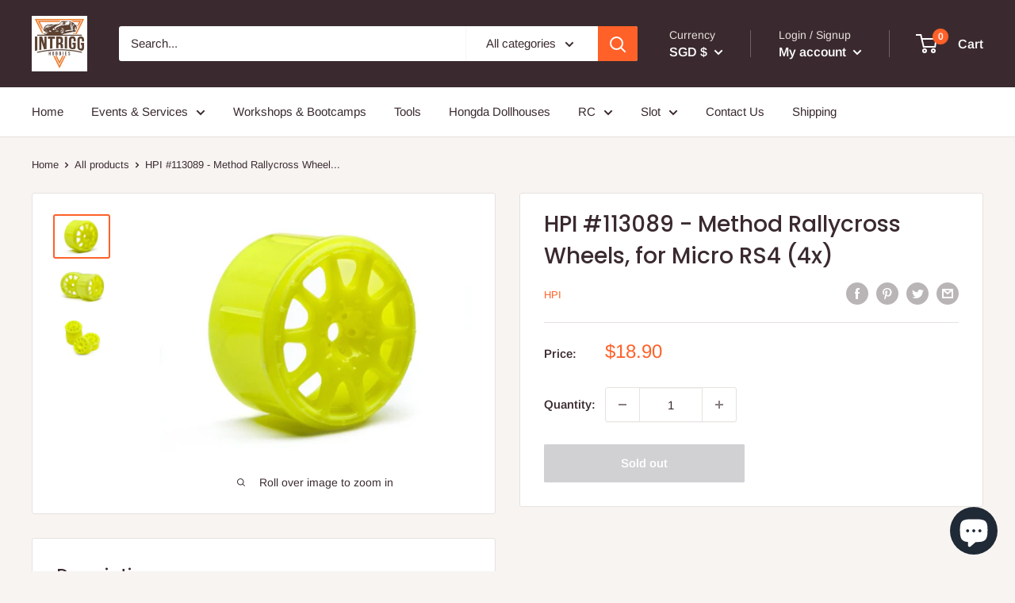

--- FILE ---
content_type: text/javascript
request_url: https://www.intrigg-hobbies.com/cdn/shop/t/5/assets/custom.js?v=90373254691674712701610007542
body_size: -584
content:
//# sourceMappingURL=/cdn/shop/t/5/assets/custom.js.map?v=90373254691674712701610007542
